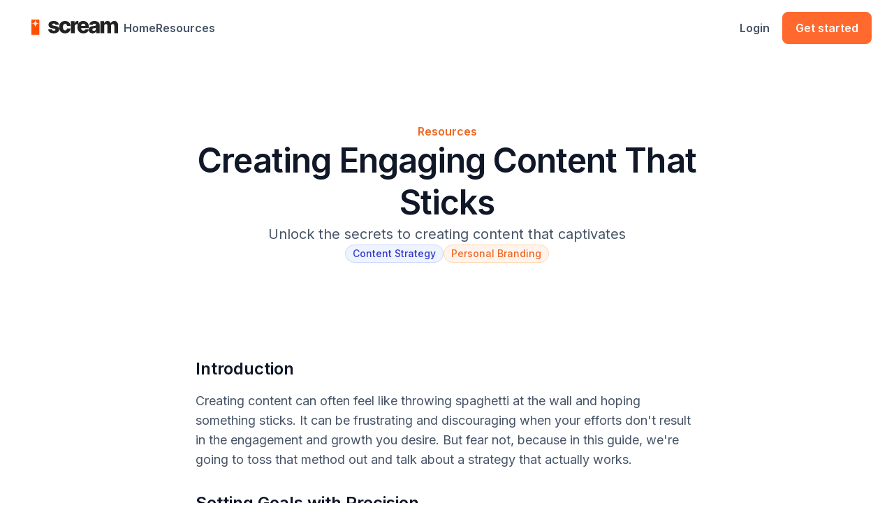

--- FILE ---
content_type: text/html
request_url: https://joinscream.com/resources/content-strategy/creating-engaging-content-sticks
body_size: 12811
content:
<!DOCTYPE html>
<html lang="en">
    <head>
        <meta charset="UTF-8" />
        <meta
            content="width=device-width,initial-scale=1.0,minimum-scale=1.0"
            name="viewport"
        />
        <title>Creating Engaging Content That Sticks</title>
        <meta name="description" content="Learn how to create engaging content that resonates with your audience and drives meaningful engagement. Discover the key pillars of content strategy, story-driven writing, and inspiring design." />
        <meta name="keywords" content="engaging content, content strategy, storytelling, visual appeal, publishing schedule" />

        <link
            rel="shortcut icon"
            href="https://seo-blog-bucket.s3.ap-south-1.amazonaws.com/scream_favicon.png"
        />
        <link
            href="https://seo-blog-bucket.s3.ap-south-1.amazonaws.com/scream_favicon.png"
            rel="shortcut icon"
            type="image/x-icon"
        />
        <link
            href="https://seo-blog-bucket.s3.ap-south-1.amazonaws.com/scream_favicon.png"
            rel="apple-touch-icon"
        />

        <meta content="Creating Engaging Content That Sticks" property="og:title" />
        <meta content="Learn how to create engaging content that resonates with your audience and drives meaningful engagement. Discover the key pillars of content strategy, story-driven writing, and inspiring design." property="og:description" />
        <meta property="og:url" content="/resources/content-strategy/creating-engaging-content-sticks" />
        <meta property="og:type" content="article" />
        <meta property="og:image" content="https://joinscream.com/resources/thumbnail/content-strategy/creating-engaging-content-sticks.png" />
        <meta property='og:image:secure_url' content="https://joinscream.com/resources/thumbnail/content-strategy/creating-engaging-content-sticks.png" />

        <meta property="og:image:alt' content="Creating Engaging Content That Sticks" />
        <meta property="twitter:domain" content="joinscream.com" />
        <meta content="Creating Engaging Content That Sticks" property="twitter:title" />
        <meta content="Learn how to create engaging content that resonates with your audience and drives meaningful engagement. Discover the key pillars of content strategy, story-driven writing, and inspiring design." property="twitter:description" />
        <meta content="summary_large_image" name="twitter:card" />
        <meta property="twitter:url" content="/resources/content-strategy/creating-engaging-content-sticks" />
        <meta name='twitter:image' content="https://joinscream.com/resources/thumbnail/content-strategy/creating-engaging-content-sticks.png" />

        <meta name="author" content="ScreamX" />

        <link rel="preconnect" href="https://fonts.googleapis.com" />
        <link rel="preconnect" href="https://fonts.gstatic.com" crossorigin />

        <link
            rel="preload"
            href="https://fonts.googleapis.com/css2?family=Inter:wght@400;500;600;700;800;900&display=swap"
            as="style"
            onload="this.onload=null;this.rel='stylesheet'"
        />
        <noscript>
            <link
                href="https://fonts.googleapis.com/css2?family=Inter:wght@400;500;600;700;800;900&display=swap"
                rel="stylesheet"
                type="text/css"
            />
        </noscript>

        <!-- Google tag (gtag.js) -->
        <script
            async
            src="https://www.googletagmanager.com/gtag/js?id=G-ZDPMCYBF6D"
        ></script>
        <script>
            window.dataLayer = window.dataLayer || [];
            function gtag() {
                dataLayer.push(arguments);
            }
            gtag("js", new Date());

            gtag("config", "G-ZDPMCYBF6D");
        </script>

         <script type="application/ld+json">
    {
      "@context": "https://schema.org/",
      "@type": "Article",
      "name": "Creating Engaging Content That Sticks",
      "description": "Learn how to create engaging content that resonates with your audience and drives meaningful engagement. Discover the key pillars of content strategy, story-driven writing, and inspiring design.",
      "url": "https://joinscream.com//resources/content-strategy/creating-engaging-content-sticks"
    }
    </script>

        <style>
        @font-face {
        font-family: "Inter";
        src: url("https://fonts.googleapis.com/css2?family=Inter:wght@400;500;600;700;800;900&display=swap");
      }
            body {
                font-family: "Inter", sans-serif;
                font-style: normal;
                margin: 0;
                font-size: 18px;
                line-height: 28px;
            }
            p {
                margin: 0;
                color: #475467;

                /* Text lg/Regular */
                font-size: 18px;
                font-style: normal;
                font-weight: 400;
                line-height: 28px; /* 155.556% */
            }
            h2 {
                margin: 32px 0 16px 0;
                color: #101828;

                /* Display xs/Semibold */
                font-size: 24px;
                font-style: normal;
                font-weight: 600;
                line-height: 32px; /* 133.333% */
            }
            ol {
                margin: 0;
                padding-inline-start: 28px;
            }
            li::marker {
                color: #475467;

                /* Text lg/Regular */
                font-size: 18px;
                font-style: normal;
                font-weight: 400;
                line-height: 28px; /* 155.556% */
            }
            .navbar {
                position: relative;
            }
            .navbar-container {
                padding: 0 32px;
                display: flex;
                align-items: center;
                height: 80px;
                justify-content: space-between;
            }
            .navbar-content {
                display: flex;
                align-items: center;
                gap: 40px;
            }
            .navbar-links {
                display: flex;
                align-items: center;
                gap: 32px;
            }
            .navbar-actions {
                display: flex;
                align-items: center;
                gap: 12px;
            }
            .nav-link {
                text-decoration: none;
                color: #475467;
                font-size: 16px;
                font-weight: 600;
                line-height: 24px;
            }
            .nav-link:hover {
                color: #344054;
            }
            .keywords-list {
                display: flex;
                justify-content: center;
                align-items: flex-start;
                gap: 8px;
                flex-wrap: wrap;
            }
            .keyword-badge {
                display: flex;
                padding: 2px 10px;
                align-items: center;
                border-radius: 16px;
                mix-blend-mode: multiply;
                text-align: center;
                width: fit-content;

                /* Text sm/Medium */
                font-size: 14px;
                font-style: normal;
                font-weight: 500;
                line-height: 20px; /* 142.857% */
            }

            .cta-button,
            .tertiary-button {
                display: flex;
                padding: 10px 18px;
                justify-content: center;
                align-items: center;
                gap: 8px;
                text-decoration: none;
                border-radius: 8px;
                font-size: 16px;
                font-weight: 600;
                line-height: 24px;
            }
            .cta-button {
                border: 1px solid #ff692e;
                background: #ff692e;
                color: #fff;
            }
            .cta-button:hover {
                border-color: #ef6820;
                background: #ef6820;
            }
            .tertiary-button {
                color: #475467;
            }
            .tertiary-button:hover {
                background: #f9fafb;
                color: #344054;
            }

            .background-red {
                background: #fffbfa;
            }

            .background-orange {
                background: #fefaf5;
            }
            .background-voilet {
                background: #fbfaff;
            }
            .background-yellow {
                background: #fefdf0;
            }
            .background-pink {
                background: #fef6fb;
            }
            .background-green {
                background: #f6fef9;
            }
            .hero-banner {
                display: flex;
                padding: 96px 32px;
                flex-direction: column;
                align-items: center;
                gap: 64px;
            }
            .hero-banner-content {
                display: flex;
                flex-direction: column;
                align-items: center;
                gap: 40px;
                max-width: 720px;
                margin: auto;
                align-self: stretch;
            }
            .hero-banner-heading {
                display: flex;

                flex-direction: column;
                align-items: center;
                gap: 24px;
            }

            .title {
                display: flex;
                flex-direction: column;
                align-items: center;
                gap: 12px;
            }
            .title h1 {
                color: #101828;
                text-align: center;
                margin: 0;
                font-size: 48px;
                font-weight: 600;
                line-height: 60px;
                letter-spacing: -0.96px;
            }
            .title-supporting-text {
                color: #ef6820;
                text-align: center;
                font-size: 16px;
                font-weight: 600;
                line-height: 24px;
            }
            .supporting-text {
                color: #475467;
                text-align: center;
                font-size: 20px;
                font-weight: 400;
                line-height: 30px;
            }
            .container {
                padding: 8px 32px 40px 32px;
            }
            .content {
                margin: auto;
                display: flex;
                max-width: 720px;
                flex-direction: column;
                align-items: flex-start;
            }
            .conclusion {
                padding: 0 32px 32px 32px;
                margin-top: 48px;
                align-self: stretch;
                border-radius: 16px;
                background: #f9fafb;
            }
            .footer {
                margin-top: 90px;
                display: flex;
                padding: 48px 32px;
                align-items: center;
                justify-content: space-between;
                align-self: stretch;
                background: #0c111d;
            }
            .footer .social {
                display: flex;
                width: 320px;
                align-items: center;
                gap: 24px;
            }
            .footer a {
                display: flex;
                align-items: center;
            }
            .footer .copyright {
                color: #d0d5dd;
                width: 320px;
                text-align: right;

                /* Text md/Regular */
                font-size: 16px;
                font-style: normal;
                font-weight: 400;
                line-height: 24px; /* 150% */
                display: flex;
                flex-wrap: wrap;
                justify-content: end;
            }
            *::-webkit-scrollbar {
                background-color: #ffffff;
                width: 16px;
                border-radius: 100%;
            }
            *::-webkit-scrollbar-track {
                background-color: #ffffff;
                border-radius: 100%;
            }
            *::-webkit-scrollbar-thumb {
                background-color: #e0e0e0;
                border-radius: 16px;
                border: 4px solid #ffffff;
            }
            .mobile {
                display: none;
            }

            .badge-indigo {
                border: 1px solid #c7d7fe;
                background: #eef4ff;
                color: #3538cd;
            }
            .badge-orange {
                color: #ef6820;
                border: 1px solid #ffd6ae;
                background: #fff4ed;
            }
            .badge-pink {
                color: #c11574;
                border: 1px solid #fcceee;
                background: #fdf2fa;
            }
            .badge-green {
                color: #067647;
                border: 1px solid #abefc6;
                background: #ecfdf3;
            }
            .badge-purple {
                color: #5925dc;
                border: 1px solid #d9d6fe;
                background: #f4f3ff;
            }
            .mobile {
                display: none !important;
            }

            .navbar-dropdown {
                position: absolute;
    width: calc(100% - 32px);
    display: flex;
    flex-direction: column;
    gap: 16px;
    align-items: center;
    padding: 16px;
    background: #fff;
    border-radius: 8px;
    box-shadow: 0px 12px 16px 0px rgba(0, 0, 0, 0.2);
    z-index: 1;
            }

            .logo {
                height: 38px;
                width: 145px;
            }

            .no-show {
                display: none !important;
            }

            .dropdown-button {
                display: none;
            }

            @media (max-width: 600px) {
                .hero-banner {
                    padding: 64px 16px;
                }
                .title h1 {
                    font-size: 32px;
                    font-weight: 600;
                    line-height: 44px; /* 122.222% */
                    letter-spacing: -0.72px;
                }
                .hero-banner-heading {
                    gap: 16px;
                }
                .hero-banner-content {
                    gap: 32px;
                }
                .supporting-text {
                    font-size: 18px;
                    font-weight: 400;
                    line-height: 28px;
                }
                .navbar-links,
                .navbar-actions {
                    display: none;
                }
                p,
                li::marker {
                    font-size: 18px;
                    font-weight: 400;
                    line-height: 28px;
                }
                h2 {
                    margin: 32px 0 16px 0;
                    font-size: 26px;
                    font-weight: 600;
                    line-height: 34px;
                }
                .container {
                    padding: 0 16px 30px 16px;
                }
                .contnet {
                    margin: auto;
                }
                ol {
                    padding-inline-start: 20px;
                }
                .conclusion {
                    margin-top: 40px;
                    padding: 0 20px 24px 20px;
                    border-radius: 16px;
                }
                .footer {
                    margin-top: 64px;
                    padding: 48px 0px;
                    gap: 48px;
                    flex-direction: column;
                }
                .footer .social {
                    display: none;
                    width: fit-content;
                }
                .cta-button {
                    padding: 6px 12px;
                }
                .navbar-container {
                    padding: 0 16px;
                    height: 72px;
                }
                .mobile {
                    display: flex !important;
                }
                .footer .copyright {
                    font-size: 16px;
                    font-weight: 400;
                    line-height: 24px;
                    align-items: center;
                    justify-content: center;
                }
                .copyright-social {
                    display: flex;
                    flex-direction: column;
                    align-items: center;
                    gap: 24px;
                    align-self: stretch;
                }
                .dropdown-button {
                    display: flex;
                    padding: 8px;
                    justify-content: center;
                    align-items: center;
                    gap: 8px;
                    border-radius: 8px;
                    background: #f9fafb;
                }
            }
        </style>
    </head>
    <body>
        <header class="navbar" id="navbar">
            <!-- Navbar content -->
            <div class="navbar-container">
                <div class="navbar-content">
                    <a href="https://joinscream.com/" class="logo">
                        <svg
                            width="145"
                            height="38"
                            viewBox="0 0 145 38"
                            fill="none"
                            xmlns="http://www.w3.org/2000/svg"
                        >
                            <g filter="url(#filter0_dd_2323_1159)">
                                <g clip-path="url(#clip0_2323_1159)">
                                    <path
                                        fill-rule="evenodd"
                                        clip-rule="evenodd"
                                        d="M24.2002 12.6001L24.2002 7L13 7L13 12.6001L13 28.6538L24.2002 28.6538V12.6001ZM24.2002 12.6001C19.9116 13.3237 19.3237 13.9116 18.6001 18.2002C17.8765 13.9116 17.2886 13.3237 13 12.6001C17.2811 11.869 17.869 11.2811 18.6001 7.00001C19.3237 11.2887 19.9116 11.8766 24.2002 12.6001Z"
                                        fill="#FF4F00"
                                    />
                                </g>
                            </g>
                            <path
                                d="M52.418 14.4751L47.5048 14.6092C47.4538 14.2516 47.3152 13.9351 47.089 13.6594C46.8629 13.3764 46.5674 13.1566 46.2027 13.0002C45.8452 12.8363 45.4294 12.7544 44.9552 12.7544C44.3351 12.7544 43.8063 12.881 43.3686 13.1343C42.9381 13.3875 42.7266 13.7302 42.7339 14.1623C42.7266 14.4975 42.8579 14.788 43.1278 15.0338C43.405 15.2796 43.8974 15.477 44.6051 15.626L47.8441 16.2517C49.5219 16.5795 50.7694 17.1233 51.5864 17.8831C52.4107 18.6429 52.8266 19.6486 52.8338 20.9C52.8266 22.077 52.4837 23.1012 51.8053 23.9728C51.1341 24.8443 50.2149 25.5222 49.0477 26.0064C47.8805 26.4831 46.5455 26.7215 45.0428 26.7215C42.6427 26.7215 40.7496 26.2187 39.3636 25.2131C37.9848 24.2 37.197 22.8442 37 21.1458L42.2852 21.0117C42.402 21.6375 42.7047 22.1142 43.1935 22.442C43.6822 22.7697 44.306 22.9336 45.0646 22.9336C45.7504 22.9336 46.3085 22.8033 46.7389 22.5425C47.1693 22.2818 47.3881 21.9354 47.3954 21.5034C47.3881 21.116 47.2203 20.8069 46.8921 20.576C46.5638 20.3376 46.0495 20.1514 45.3492 20.0173L42.4166 19.4474C40.7314 19.1346 39.4767 18.5573 38.6523 17.7155C37.828 16.8663 37.4195 15.7862 37.4268 14.4751C37.4195 13.328 37.7186 12.3484 38.324 11.5364C38.9295 10.717 39.7903 10.0913 40.9065 9.65925C42.0226 9.2272 43.3394 9.01117 44.8567 9.01117C47.1328 9.01117 48.9274 9.49909 50.2405 10.4749C51.5536 11.4433 52.2794 12.7767 52.418 14.4751Z"
                                fill="#222222"
                            />
                            <path
                                d="M61.1571 26.7215C59.3844 26.7215 57.8634 26.3491 56.594 25.6041C55.332 24.8592 54.3618 23.8238 53.6833 22.4979C53.0049 21.1645 52.6657 19.6225 52.6657 17.8719C52.6657 16.1139 53.0049 14.572 53.6833 13.246C54.3691 11.9126 55.3429 10.8735 56.605 10.1285C57.8743 9.38363 59.388 9.01117 61.1461 9.01117C62.7 9.01117 64.0532 9.29797 65.2058 9.87155C66.3657 10.4451 67.2703 11.2571 67.9196 12.3074C68.5761 13.3503 68.9226 14.5757 68.9591 15.9836H63.9584C63.8562 15.1046 63.5644 14.4155 63.083 13.9164C62.6088 13.4173 61.9887 13.1678 61.2227 13.1678C60.6026 13.1678 60.0592 13.3466 59.5923 13.7041C59.1254 14.0542 58.7607 14.5757 58.498 15.2685C58.2427 15.9538 58.115 16.803 58.115 17.8161C58.115 18.8291 58.2427 19.6858 58.498 20.386C58.7607 21.0788 59.1254 21.604 59.5923 21.9615C60.0592 22.3116 60.6026 22.4867 61.2227 22.4867C61.7188 22.4867 62.1565 22.3787 62.5358 22.1626C62.9225 21.9466 63.2398 21.63 63.4878 21.2129C63.7359 20.7883 63.8927 20.2743 63.9584 19.6709H68.9591C68.908 21.0862 68.5615 22.3228 67.9196 23.3806C67.2849 24.4384 66.3913 25.2615 65.2386 25.85C64.0933 26.431 62.7328 26.7215 61.1571 26.7215Z"
                                fill="#222222"
                            />
                            <path
                                d="M69.5405 26.3975V9.23465H74.7382V12.3633H74.9133C75.2197 11.231 75.7194 10.3893 76.4124 9.83803C77.1054 9.27934 77.9115 9 78.8307 9C79.0787 9 79.334 9.01862 79.5967 9.05587C79.8593 9.08566 80.1037 9.13408 80.3298 9.20113V13.95C80.0745 13.8606 79.7389 13.7898 79.3231 13.7377C78.9146 13.6855 78.5498 13.6594 78.2289 13.6594C77.5942 13.6594 77.0215 13.8047 76.5109 14.0952C76.0075 14.3783 75.6099 14.7768 75.3181 15.2908C75.0336 15.7973 74.8914 16.3933 74.8914 17.0786V26.3975H69.5405Z"
                                fill="#222222"
                            />
                            <path
                                d="M87.3372 26.7215C85.5791 26.7215 84.0617 26.3677 82.7851 25.66C81.5158 24.9449 80.5382 23.9281 79.8525 22.6096C79.1741 21.2836 78.8348 19.7081 78.8348 17.8831C78.8348 16.1102 79.1777 14.5608 79.8634 13.2348C80.5492 11.9014 81.5158 10.866 82.7632 10.1285C84.0107 9.38363 85.4806 9.01117 87.1731 9.01117C88.3694 9.01117 89.4637 9.20113 90.4558 9.58103C91.4479 9.96094 92.3051 10.5233 93.0273 11.2683C93.7495 12.0132 94.3112 12.9331 94.7125 14.0282C95.1137 15.1157 95.3143 16.3635 95.3143 17.7714V19.1346H80.706V15.9612H90.3354C90.3282 15.3802 90.1932 14.8625 89.9306 14.4081C89.668 13.9537 89.3069 13.5998 88.8473 13.3466C88.395 13.0859 87.8734 12.9555 87.2825 12.9555C86.6843 12.9555 86.1481 13.0933 85.6739 13.3689C85.1998 13.6371 84.8241 14.0058 84.5468 14.4751C84.2696 14.937 84.1237 15.4621 84.1091 16.0506V19.2798C84.1091 19.98 84.2441 20.5946 84.514 21.1235C84.7839 21.6449 85.1669 22.0509 85.663 22.3414C86.159 22.6319 86.7499 22.7772 87.4357 22.7772C87.9099 22.7772 88.3403 22.7102 88.7269 22.5761C89.1135 22.442 89.4455 22.2446 89.7227 21.9839C89.9999 21.7231 90.2078 21.4028 90.3464 21.0229L95.2596 21.1682C95.0553 22.293 94.6067 23.2726 93.9137 24.1069C93.2279 24.9337 92.327 25.5781 91.2109 26.0399C90.0947 26.4943 88.8035 26.7215 87.3372 26.7215Z"
                                fill="#222222"
                            />
                            <path
                                d="M100.628 26.688C99.556 26.688 98.604 26.5055 97.7723 26.1405C96.948 25.768 96.2951 25.2093 95.8136 24.4644C95.3394 23.7121 95.1023 22.7697 95.1023 21.6375C95.1023 20.684 95.2665 19.8795 95.5948 19.224C95.923 18.5684 96.3753 18.0358 96.9516 17.6261C97.5279 17.2164 98.1918 16.9073 98.9432 16.6987C99.6946 16.4827 100.497 16.3374 101.351 16.2629C102.306 16.1735 103.076 16.0804 103.659 15.9836C104.243 15.8793 104.666 15.734 104.929 15.5478C105.199 15.3541 105.334 15.0822 105.334 14.7321V14.6762C105.334 14.1027 105.14 13.6594 104.754 13.3466C104.367 13.0337 103.845 12.8773 103.189 12.8773C102.481 12.8773 101.912 13.0337 101.482 13.3466C101.051 13.6594 100.778 14.0915 100.661 14.6427L95.7261 14.4639C95.872 13.4211 96.2477 12.4899 96.8532 11.6705C97.4659 10.8437 98.3049 10.1956 99.3699 9.72629C100.442 9.24955 101.73 9.01117 103.233 9.01117C104.305 9.01117 105.293 9.14153 106.198 9.40225C107.103 9.65552 107.891 10.028 108.562 10.5196C109.233 11.0038 109.751 11.5998 110.116 12.3074C110.488 13.0151 110.674 13.8233 110.674 14.7321V26.3975H105.64V24.0063H105.509C105.21 24.5873 104.827 25.079 104.36 25.4812C103.9 25.8835 103.357 26.1852 102.729 26.3863C102.109 26.5874 101.409 26.688 100.628 26.688ZM102.281 23.1124C102.857 23.1124 103.375 22.9932 103.834 22.7548C104.301 22.5165 104.673 22.1887 104.951 21.7716C105.228 21.347 105.366 20.8553 105.366 20.2966V18.6653C105.213 18.7472 105.027 18.8217 104.808 18.8887C104.597 18.9558 104.363 19.0191 104.108 19.0787C103.853 19.1383 103.59 19.1904 103.32 19.2351C103.05 19.2798 102.791 19.3208 102.543 19.358C102.04 19.44 101.61 19.5666 101.252 19.7379C100.902 19.9093 100.632 20.1327 100.442 20.4084C100.26 20.6765 100.169 20.9969 100.169 21.3693C100.169 21.9354 100.366 22.3675 100.76 22.6655C101.161 22.9634 101.668 23.1124 102.281 23.1124Z"
                                fill="#222222"
                            />
                            <path
                                d="M111.788 26.3975V9.23465H116.877V12.3856H117.063C117.413 11.3428 118.004 10.5196 118.835 9.91625C119.667 9.31286 120.659 9.01117 121.812 9.01117C122.979 9.01117 123.978 9.31659 124.81 9.92742C125.642 10.5382 126.171 11.3577 126.397 12.3856H126.572C126.885 11.3651 127.498 10.5494 128.41 9.93859C129.322 9.32031 130.398 9.01117 131.638 9.01117C133.228 9.01117 134.52 9.53261 135.512 10.5755C136.504 11.6109 137 13.0337 137 14.8439V26.3975H131.649V16.0953C131.649 15.2387 131.434 14.5869 131.003 14.1399C130.573 13.6855 130.015 13.4583 129.329 13.4583C128.592 13.4583 128.013 13.7041 127.589 14.1958C127.174 14.68 126.966 15.3318 126.966 16.1512V26.3975H121.823V16.0394C121.823 15.2424 121.611 14.6129 121.188 14.1511C120.765 13.6892 120.207 13.4583 119.514 13.4583C119.047 13.4583 118.635 13.5738 118.277 13.8047C117.92 14.0282 117.639 14.3485 117.435 14.7656C117.238 15.1828 117.139 15.6744 117.139 16.2406V26.3975H111.788Z"
                                fill="#222222"
                            />
                            <defs>
                                <filter
                                    id="filter0_dd_2323_1159"
                                    x="0"
                                    y="0"
                                    width="38"
                                    height="38"
                                    filterUnits="userSpaceOnUse"
                                    color-interpolation-filters="sRGB"
                                >
                                    <feFlood
                                        flood-opacity="0"
                                        result="BackgroundImageFix"
                                    />
                                    <feColorMatrix
                                        in="SourceAlpha"
                                        type="matrix"
                                        values="0 0 0 0 0 0 0 0 0 0 0 0 0 0 0 0 0 0 127 0"
                                        result="hardAlpha"
                                    />
                                    <feOffset dy="1" />
                                    <feGaussianBlur stdDeviation="1" />
                                    <feColorMatrix
                                        type="matrix"
                                        values="0 0 0 0 0.0627451 0 0 0 0 0.0941176 0 0 0 0 0.156863 0 0 0 0.06 0"
                                    />
                                    <feBlend
                                        mode="normal"
                                        in2="BackgroundImageFix"
                                        result="effect1_dropShadow_2323_1159"
                                    />
                                    <feColorMatrix
                                        in="SourceAlpha"
                                        type="matrix"
                                        values="0 0 0 0 0 0 0 0 0 0 0 0 0 0 0 0 0 0 127 0"
                                        result="hardAlpha"
                                    />
                                    <feOffset dy="1" />
                                    <feGaussianBlur stdDeviation="1.5" />
                                    <feColorMatrix
                                        type="matrix"
                                        values="0 0 0 0 0.0627451 0 0 0 0 0.0941176 0 0 0 0 0.156863 0 0 0 0.1 0"
                                    />
                                    <feBlend
                                        mode="normal"
                                        in2="effect1_dropShadow_2323_1159"
                                        result="effect2_dropShadow_2323_1159"
                                    />
                                    <feBlend
                                        mode="normal"
                                        in="SourceGraphic"
                                        in2="effect2_dropShadow_2323_1159"
                                        result="shape"
                                    />
                                </filter>
                                <clipPath id="clip0_2323_1159">
                                    <rect
                                        x="3"
                                        y="2"
                                        width="32"
                                        height="32"
                                        rx="8"
                                        fill="white"
                                    />
                                </clipPath>
                            </defs>
                        </svg>
                    </a>
                    <div class="navbar-links">
                        <a class="nav-link" href="https://joinscream.com/app"
                            >Home</a
                        >
                        <a
                            class="nav-link"
                            href="https://joinscream.com/resources"
                            >Resources</a
                        >
                    </div>
                </div>
                <div class="navbar-actions">
                    <a class="tertiary-button" href="https://joinscream.com/app"
                        >Login</a
                    >
                    <a class="cta-button" href="https://joinscream.com/app"
                        >Get started</a
                    >
                </div>

                <a
                    class="dropdown-button open"
                    href="javascript:void(0);"
                    onclick="myFunction()"
                    id="open"
                >
                    <svg
                        xmlns="http://www.w3.org/2000/svg"
                        width="24"
                        height="24"
                        viewBox="0 0 24 24"
                        fill="none"
                    >
                        <path
                            d="M3 12H21M3 6H21M3 18H21"
                            stroke="#344054"
                            stroke-width="2"
                            stroke-linecap="round"
                            stroke-linejoin="round"
                        />
                    </svg> </a
                ><a
                    class="dropdown-button close no-show"
                    href="javascript:void(0);"
                    onclick="myFunction()"
                    id="close"
                >
                    <svg
                        xmlns="http://www.w3.org/2000/svg"
                        width="24"
                        height="24"
                        viewBox="0 0 24 24"
                        fill="none"
                    >
                        <path
                            d="M18 6L6 18M6 6L18 18"
                            stroke="#344054"
                            stroke-width="2"
                            stroke-linecap="round"
                            stroke-linejoin="round"
                        />
                    </svg>
                </a>
            </div>
            <div class="navbar-dropdown no-show" id="navbar-dropdown">
                <a class="nav-link" href="https://joinscream.com/app">Home</a>
                <a class="nav-link" href="https://joinscream.com/resources"
                    >Resources</a
                >
                <a class="nav-link" href="https://joinscream.com/pricing"
                    >Login</a
                >

                <a class="cta-button" href="https://joinscream.com/app"
                    >Get started</a
                >
            </div>
        </header>
        <main>
            <section class="hero-banner" >
                <!-- Hero Banner content -->
                <div class="hero-banner-content">
                    <div class="hero-banner-heading">
                        <div class="title">
                            <div class="title-supporting-text">Resources</div>
                            <h1>Creating Engaging Content That Sticks</h1>
                        </div>
                        <div class="supporting-text">Unlock the secrets to creating content that captivates</div>
                    </div>
                    <div class="keywords-list"><div class="keyword-badge badge-indigo">
                            Content Strategy
                        </div><div class="keyword-badge badge-orange">
                            Personal Branding
                        </div></div>
                </div>
            </section>
            <section class="container">
                <div class="content"><h2>Introduction</h2><p>Creating content can often feel like throwing spaghetti at the wall and hoping something sticks. It can be frustrating and discouraging when your efforts don't result in the engagement and growth you desire. But fear not, because in this guide, we're going to toss that method out and talk about a strategy that actually works. </p><h2>Setting Goals with Precision</h2><p>When it comes to creating content, it's all about laser-focusing on what truly matters. To achieve success, you need to set goals that align with your overall vision. Here are three key areas to consider:</p><h3> 1. Building Authority: Position Yourself as the Expert</h3><p>In order to stand out in the crowded online space, it's crucial to establish yourself as a trusted authority in your niche. This can be done through consistently creating high-quality content that showcases your expertise. Share valuable insights, industry knowledge, and helpful tips to position yourself as an expert others can rely on.</p><h3> 2. Community Engagement: Create a Space Where Conversations Thrive</h3><p>Building a strong community around your content is essential for long-term success. Encourage engagement by fostering meaningful conversations with your audience. Ask questions, respond to comments, and create a sense of community where people feel heard and valued. Engaging with your audience not only strengthens your relationship with them but also encourages them to share your content with others.</p><h3> 3. Empowering Others: Share Knowledge that Helps People Grow</h3><p>One of the most rewarding aspects of being a content creator is the ability to empower others with valuable knowledge. Share insights, tips, and strategies that can help your audience grow and achieve their goals. When you provide genuine value, people will keep coming back for more and will be more likely to share your content with others.</p><h2>Balancing the Scales</h2><p>As a content creator, it's important to find the right balance between providing value and promoting your own products or services. The key is to attract, not chase, your audience. Think of your content as the honey that draws in the bees. By consistently delivering high-quality, valuable content, you naturally attract an audience who wants to learn from you and engage with your brand.</p><h2>Analyzing and Reflecting</h2><p>To continuously improve your content strategy, it's essential to dive into the data and analyze your performance. Take a close look at the metrics from the previous month to identify what worked well and what didn't. Use this information to refine your approach, make strategic adjustments, and prioritize content that resonates with your audience.</p><h2>A Content Calendar that Adapts</h2><p>Creating a content calendar is a great way to stay organized and ensure you consistently deliver valuable content. However, it's important to remember that the best plans are flexible. Monitor the pulse of your audience and adapt your content accordingly. Stay informed about current trends and topics in your industry and be willing to switch up your content to keep things fresh and engaging.</p><h2>Pillars of Strength</h2><p>When it comes to creating engaging content, there are three key pillars to focus on: content strategy, story-driven writing, and design that inspires.</p><h3> 1. Content Strategy</h3><p>To create content that truly resonates with your audience, it's crucial to understand who they are and what they're looking for. Get inside their minds and create content that hits home. Additionally, optimize your content for each social media platform to ensure it feels native and tailored to the platform's language. Finally, let data and metrics guide the evolution of your content strategy. Pay attention to what works and what doesn't and make data-driven decisions.</p><h3> 2. Story-Driven Writing</h3><p>Great content is not just informative; it also stirs emotions and forges deep connections with your audience. Write with the intention of touching hearts and creating a lasting impact. Embrace authenticity and let your genuine voice shine through. Craft each piece of content as a mini odyssey, with a compelling narrative hook that keeps your audience engaged from start to finish.</p><h3> 3. Design That Inspires</h3><p>Visual appeal is a powerful tool to capture and hold your audience's attention. Focus on creating visual harmony by using visuals to communicate your message instead of relying solely on text. Establish a brand signature by keeping your visual identity consistent and unmistakable. And don't forget the importance of intuitive design - marry beauty with functionality to create seamless user experiences.</p><h2>Timing is Everything</h2><p>Publishing your content at the right time can make a significant difference in terms of engagement. Experiment with different publishing schedules and take note of when your audience is most active and receptive to your content. For example, if you find that your audience is more likely to engage with your content at 8:15 AM EST, make that your sweet spot for publishing.</p><h2>Mixing Content Types</h2><p>Variety is key when it comes to content. By diversifying your content types, you cater to different preferences and capture the attention of a wider audience. Experiment with different formats such as videos, carousels, medium to long-form posts, and short inspiring one-liners. Find the content mix that resonates best with your audience and keep them engaged with fresh and exciting content.</p><br><p>In conclusion, creating engaging content doesn't have to feel like throwing spaghetti at the wall and hoping for the best. By following a strategic approach, setting clear goals, and focusing on areas that matter, you can create content that truly resonates with your audience. Continuously analyze and adapt your strategy, embrace storytelling, and create visually inspiring designs. And remember, timing is key, so experiment to find the best publishing schedule for your unique audience. With these tips in mind, you'll be well on your way to creating content that sticks and drives meaningful engagement.</p></div>
            </section>
        </main>
        <footer class="footer">
            <!-- Footer content -->
            <div class="social">
                <a href="https://twitter.com/JoinScream">
                    <svg
                        width="24"
                        height="24"
                        viewBox="0 0 24 24"
                        fill="none"
                        xmlns="http://www.w3.org/2000/svg"
                    >
                        <g id="Social icon">
                            <path
                                id="Vector"
                                d="M7.55016 21.7497C16.6045 21.7497 21.5583 14.2465 21.5583 7.74162C21.5583 7.53068 21.5536 7.31505 21.5442 7.10412C22.5079 6.40722 23.3395 5.54401 24 4.55505C23.1025 4.95436 22.1496 5.21514 21.1739 5.32849C22.2013 4.71266 22.9705 3.74523 23.3391 2.60552C22.3726 3.17831 21.3156 3.58237 20.2134 3.80037C19.4708 3.01132 18.489 2.48887 17.4197 2.31381C16.3504 2.13874 15.2532 2.32081 14.2977 2.83185C13.3423 3.3429 12.5818 4.15446 12.1338 5.14107C11.6859 6.12767 11.5754 7.23437 11.8195 8.29005C9.86249 8.19185 7.94794 7.68346 6.19998 6.79785C4.45203 5.91225 2.90969 4.66919 1.67297 3.14927C1.0444 4.233 0.852057 5.5154 1.13503 6.73585C1.418 7.95629 2.15506 9.0232 3.19641 9.71974C2.41463 9.69492 1.64998 9.48444 0.965625 9.10568V9.16662C0.964925 10.3039 1.3581 11.4063 2.07831 12.2865C2.79852 13.1667 3.80132 13.7703 4.91625 13.9947C4.19206 14.1929 3.43198 14.2218 2.69484 14.0791C3.00945 15.0572 3.62157 15.9126 4.44577 16.5261C5.26997 17.1395 6.26512 17.4804 7.29234 17.501C5.54842 18.8709 3.39417 19.6139 1.17656 19.6104C0.783287 19.6098 0.390399 19.5857 0 19.5382C2.25286 20.9835 4.87353 21.7511 7.55016 21.7497Z"
                                fill="#98A2B3"
                            />
                        </g>
                    </svg> </a
                ><a href="https://www.linkedin.com/company/screamhq/">
                    <svg
                        width="24"
                        height="24"
                        viewBox="0 0 24 24"
                        fill="none"
                        xmlns="http://www.w3.org/2000/svg"
                    >
                        <g id="Group">
                            <path
                                id="Vector"
                                d="M22.2234 0H1.77187C0.792187 0 0 0.773438 0 1.72969V22.2656C0 23.2219 0.792187 24 1.77187 24H22.2234C23.2031 24 24 23.2219 24 22.2703V1.72969C24 0.773438 23.2031 0 22.2234 0ZM7.12031 20.4516H2h2.55781V8.99531H7.12031V20.4516ZM5.33906 7.43438C4.19531 7.43438 3.27188 6.51094 3.27188 5.37187C3.27188 4.23281 4.19531 3.30937 5.33906 3.30937C6.47813 3.30937 7.40156 4.23281 7.40156 5.37187C7.40156 6.50625 6.47813 7.43438 5.33906 7.43438ZM20.4516 20.4516H16.8937V14.8828C16.8937 13.5562 16.8703 11.8453 15.0422 11.8453C13.1906 11.8453 12.9094 13.2937 12.9094 14.7891V20.4516H9.35625V8.99531H12.7687V10.5609H12.8156C13.2891 9.66094 14.4516 8.70938 16.1813 8.70938C19.7859 8.70938 20.4516 11.0813 20.4516 14.1656V20.4516Z"
                                fill="#98A2B3"
                            />
                        </g>
                    </svg> </a
                ><a href="https://twitter.com/JoinScream">
                    <svg
                        width="24"
                        height="24"
                        viewBox="0 0 24 24"
                        fill="none"
                        xmlns="http://www.w3.org/2000/svg"
                    >
                        <g id="Social icon" clip-path="url(#clip0_2323_1264)">
                            <path
                                id="Vector"
                                d="M24 12C24 5.37258 18.6274 0 12 0C5.37258 0 0 5.37258 0 12C0 17.9895 4.3882 22.954 10.125 23.8542V15.4688H7.07812V12H10.125V9.35625C10.125 6.34875 11.9166 4.6875 14.6576 4.6875C15.9701 4.6875 17.3438 4.92188 17.3438 4.92188V7.875H15.8306C14.34 7.875 13.875 8.80008 13.875 9.75V12H17.2031L16.6711 15.4688H13.875V23.8542C19.6118 22.954 24 17.9895 24 12Z"
                                fill="#98A2B3"
                            />
                        </g>
                        <defs>
                            <clipPath id="clip0_2323_1264">
                                <rect width="24" height="24" fill="white" />
                            </clipPath>
                        </defs>
                    </svg>
                </a>
            </div>
            <a href="https://joinscream.com/">
                <svg
                    width="145"
                    height="38"
                    viewBox="0 0 145 38"
                    fill="none"
                    xmlns="http://www.w3.org/2000/svg"
                >
                    <g filter="url(#filter0_dd_2323_1159)">
                        <g clip-path="url(#clip0_2323_1159)">
                            <path
                                fill-rule="evenodd"
                                clip-rule="evenodd"
                                d="M24.2002 12.6001L24.2002 7L13 7L13 12.6001L13 28.6538L24.2002 28.6538V12.6001ZM24.2002 12.6001C19.9116 13.3237 19.3237 13.9116 18.6001 18.2002C17.8765 13.9116 17.2886 13.3237 13 12.6001C17.2811 11.869 17.869 11.2811 18.6001 7.00001C19.3237 11.2887 19.9116 11.8766 24.2002 12.6001Z"
                                fill="#FF4F00"
                            />
                        </g>
                    </g>
                    <path
                        d="M52.418 14.4751L47.5048 14.6092C47.4538 14.2516 47.3152 13.9351 47.089 13.6594C46.8629 13.3764 46.5674 13.1566 46.2027 13.0002C45.8452 12.8363 45.4294 12.7544 44.9552 12.7544C44.3351 12.7544 43.8063 12.881 43.3686 13.1343C42.9381 13.3875 42.7266 13.7302 42.7339 14.1623C42.7266 14.4975 42.8579 14.788 43.1278 15.0338C43.405 15.2796 43.8974 15.477 44.6051 15.626L47.8441 16.2517C49.5219 16.5795 50.7694 17.1233 51.5864 17.8831C52.4107 18.6429 52.8266 19.6486 52.8338 20.9C52.8266 22.077 52.4837 23.1012 51.8053 23.9728C51.1341 24.8443 50.2149 25.5222 49.0477 26.0064C47.8805 26.4831 46.5455 26.7215 45.0428 26.7215C42.6427 26.7215 40.7496 26.2187 39.3636 25.2131C37.9848 24.2 37.197 22.8442 37 21.1458L42.2852 21.0117C42.402 21.6375 42.7047 22.1142 43.1935 22.442C43.6822 22.7697 44.306 22.9336 45.0646 22.9336C45.7504 22.9336 46.3085 22.8033 46.7389 22.5425C47.1693 22.2818 47.3881 21.9354 47.3954 21.5034C47.3881 21.116 47.2203 20.8069 46.8921 20.576C46.5638 20.3376 46.0495 20.1514 45.3492 20.0173L42.4166 19.4474C40.7314 19.1346 39.4767 18.5573 38.6523 17.7155C37.828 16.8663 37.4195 15.7862 37.4268 14.4751C37.4195 13.328 37.7186 12.3484 38.324 11.5364C38.9295 10.717 39.7903 10.0913 40.9065 9.65925C42.0226 9.2272 43.3394 9.01117 44.8567 9.01117C47.1328 9.01117 48.9274 9.49909 50.2405 10.4749C51.5536 11.4433 52.2794 12.7767 52.418 14.4751Z"
                        fill="#ffffff"
                    />
                    <path
                        d="M61.1571 26.7215C59.3844 26.7215 57.8634 26.3491 56.594 25.6041C55.332 24.8592 54.3618 23.8238 53.6833 22.4979C53.0049 21.1645 52.6657 19.6225 52.6657 17.8719C52.6657 16.1139 53.0049 14.572 53.6833 13.246C54.3691 11.9126 55.3429 10.8735 56.605 10.1285C57.8743 9.38363 59.388 9.01117 61.1461 9.01117C62.7 9.01117 64.0532 9.29797 65.2058 9.87155C66.3657 10.4451 67.2703 11.2571 67.9196 12.3074C68.5761 13.3503 68.9226 14.5757 68.9591 15.9836H63.9584C63.8562 15.1046 63.5644 14.4155 63.083 13.9164C62.6088 13.4173 61.9887 13.1678 61.2227 13.1678C60.6026 13.1678 60.0592 13.3466 59.5923 13.7041C59.1254 14.0542 58.7607 14.5757 58.498 15.2685C58.2427 15.9538 58.115 16.803 58.115 17.8161C58.115 18.8291 58.2427 19.6858 58.498 20.386C58.7607 21.0788 59.1254 21.604 59.5923 21.9615C60.0592 22.3116 60.6026 22.4867 61.2227 22.4867C61.7188 22.4867 62.1565 22.3787 62.5358 22.1626C62.9225 21.9466 63.2398 21.63 63.4878 21.2129C63.7359 20.7883 63.8927 20.2743 63.9584 19.6709H68.9591C68.908 21.0862 68.5615 22.3228 67.9196 23.3806C67.2849 24.4384 66.3913 25.2615 65.2386 25.85C64.0933 26.431 62.7328 26.7215 61.1571 26.7215Z"
                        fill="#ffffff"
                    />
                    <path
                        d="M69.5405 26.3975V9.23465H74.7382V12.3633H74.9133C75.2197 11.231 75.7194 10.3893 76.4124 9.83803C77.1054 9.27934 77.9115 9 78.8307 9C79.0787 9 79.334 9.01862 79.5967 9.05587C79.8593 9.08566 80.1037 9.13408 80.3298 9.20113V13.95C80.0745 13.8606 79.7389 13.7898 79.3231 13.7377C78.9146 13.6855 78.5498 13.6594 78.2289 13.6594C77.5942 13.6594 77.0215 13.8047 76.5109 14.0952C76.0075 14.3783 75.6099 14.7768 75.3181 15.2908C75.0336 15.7973 74.8914 16.3933 74.8914 17.0786V26.3975H69.5405Z"
                        fill="#ffffff"
                    />
                    <path
                        d="M87.3372 26.7215C85.5791 26.7215 84.0617 26.3677 82.7851 25.66C81.5158 24.9449 80.5382 23.9281 79.8525 22.6096C79.1741 21.2836 78.8348 19.7081 78.8348 17.8831C78.8348 16.1102 79.1777 14.5608 79.8634 13.2348C80.5492 11.9014 81.5158 10.866 82.7632 10.1285C84.0107 9.38363 85.4806 9.01117 87.1731 9.01117C88.3694 9.01117 89.4637 9.20113 90.4558 9.58103C91.4479 9.96094 92.3051 10.5233 93.0273 11.2683C93.7495 12.0132 94.3112 12.9331 94.7125 14.0282C95.1137 15.1157 95.3143 16.3635 95.3143 17.7714V19.1346H80.706V15.9612H90.3354C90.3282 15.3802 90.1932 14.8625 89.9306 14.4081C89.668 13.9537 89.3069 13.5998 88.8473 13.3466C88.395 13.0859 87.8734 12.9555 87.2825 12.9555C86.6843 12.9555 86.1481 13.0933 85.6739 13.3689C85.1998 13.6371 84.8241 14.0058 84.5468 14.4751C84.2696 14.937 84.1237 15.4621 84.1091 16.0506V19.2798C84.1091 19.98 84.2441 20.5946 84.514 21.1235C84.7839 21.6449 85.1669 22.0509 85.663 22.3414C86.159 22.6319 86.7499 22.7772 87.4357 22.7772C87.9099 22.7772 88.3403 22.7102 88.7269 22.5761C89.1135 22.442 89.4455 22.2446 89.7227 21.9839C89.9999 21.7231 90.2078 21.4028 90.3464 21.0229L95.2596 21.1682C95.0553 22.293 94.6067 23.2726 93.9137 24.1069C93.2279 24.9337 92.327 25.5781 91.2109 26.0399C90.0947 26.4943 88.8035 26.7215 87.3372 26.7215Z"
                        fill="#ffffff"
                    />
                    <path
                        d="M100.628 26.688C99.556 26.688 98.604 26.5055 97.7723 26.1405C96.948 25.768 96.2951 25.2093 95.8136 24.4644C95.3394 23.7121 95.1023 22.7697 95.1023 21.6375C95.1023 20.684 95.2665 19.8795 95.5948 19.224C95.923 18.5684 96.3753 18.0358 96.9516 17.6261C97.5279 17.2164 98.1918 16.9073 98.9432 16.6987C99.6946 16.4827 100.497 16.3374 101.351 16.2629C102.306 16.1735 103.076 16.0804 103.659 15.9836C104.243 15.8793 104.666 15.734 104.929 15.5478C105.199 15.3541 105.334 15.0822 105.334 14.7321V14.6762C105.334 14.1027 105.14 13.6594 104.754 13.3466C104.367 13.0337 103.845 12.8773 103.189 12.8773C102.481 12.8773 101.912 13.0337 101.482 13.3466C101.051 13.6594 100.778 14.0915 100.661 14.6427L95.7261 14.4639C95.872 13.4211 96.2477 12.4899 96.8532 11.6705C97.4659 10.8437 98.3049 10.1956 99.3699 9.72629C100.442 9.24955 101.73 9.01117 103.233 9.01117C104.305 9.01117 105.293 9.14153 106.198 9.40225C107.103 9.65552 107.891 10.028 108.562 10.5196C109.233 11.0038 109.751 11.5998 110.116 12.3074C110.488 13.0151 110.674 13.8233 110.674 14.7321V26.3975H105.64V24.0063H105.509C105.21 24.5873 104.827 25.079 104.36 25.4812C103.9 25.8835 103.357 26.1852 102.729 26.3863C102.109 26.5874 101.409 26.688 100.628 26.688ZM102.281 23.1124C102.857 23.1124 103.375 22.9932 103.834 22.7548C104.301 22.5165 104.673 22.1887 104.951 21.7716C105.228 21.347 105.366 20.8553 105.366 20.2966V18.6653C105.213 18.7472 105.027 18.8217 104.808 18.8887C104.597 18.9558 104.363 19.0191 104.108 19.0787C103.853 19.1383 103.59 19.1904 103.32 19.2351C103.05 19.2798 102.791 19.3208 102.543 19.358C102.04 19.44 101.61 19.5666 101.252 19.7379C100.902 19.9093 100.632 20.1327 100.442 20.4084C100.26 20.6765 100.169 20.9969 100.169 21.3693C100.169 21.9354 100.366 22.3675 100.76 22.6655C101.161 22.9634 101.668 23.1124 102.281 23.1124Z"
                        fill="#ffffff"
                    />
                    <path
                        d="M111.788 26.3975V9.23465H116.877V12.3856H117.063C117.413 11.3428 118.004 10.5196 118.835 9.91625C119.667 9.31286 120.659 9.01117 121.812 9.01117C122.979 9.01117 123.978 9.31659 124.81 9.92742C125.642 10.5382 126.171 11.3577 126.397 12.3856H126.572C126.885 11.3651 127.498 10.5494 128.41 9.93859C129.322 9.32031 130.398 9.01117 131.638 9.01117C133.228 9.01117 134.52 9.53261 135.512 10.5755C136.504 11.6109 137 13.0337 137 14.8439V26.3975H131.649V16.0953C131.649 15.2387 131.434 14.5869 131.003 14.1399C130.573 13.6855 130.015 13.4583 129.329 13.4583C128.592 13.4583 128.013 13.7041 127.589 14.1958C127.174 14.68 126.966 15.3318 126.966 16.1512V26.3975H121.823V16.0394C121.823 15.2424 121.611 14.6129 121.188 14.1511C120.765 13.6892 120.207 13.4583 119.514 13.4583C119.047 13.4583 118.635 13.5738 118.277 13.8047C117.92 14.0282 117.639 14.3485 117.435 14.7656C117.238 15.1828 117.139 15.6744 117.139 16.2406V26.3975H111.788Z"
                        fill="#ffffff"
                    />
                    <defs>
                        <filter
                            id="filter0_dd_2323_1159"
                            x="0"
                            y="0"
                            width="38"
                            height="38"
                            filterUnits="userSpaceOnUse"
                            color-interpolation-filters="sRGB"
                        >
                            <feFlood
                                flood-opacity="0"
                                result="BackgroundImageFix"
                            />
                            <feColorMatrix
                                in="SourceAlpha"
                                type="matrix"
                                values="0 0 0 0 0 0 0 0 0 0 0 0 0 0 0 0 0 0 127 0"
                                result="hardAlpha"
                            />
                            <feOffset dy="1" />
                            <feGaussianBlur stdDeviation="1" />
                            <feColorMatrix
                                type="matrix"
                                values="0 0 0 0 0.0627451 0 0 0 0 0.0941176 0 0 0 0 0.156863 0 0 0 0.06 0"
                            />
                            <feBlend
                                mode="normal"
                                in2="BackgroundImageFix"
                                result="effect1_dropShadow_2323_1159"
                            />
                            <feColorMatrix
                                in="SourceAlpha"
                                type="matrix"
                                values="0 0 0 0 0 0 0 0 0 0 0 0 0 0 0 0 0 0 127 0"
                                result="hardAlpha"
                            />
                            <feOffset dy="1" />
                            <feGaussianBlur stdDeviation="1.5" />
                            <feColorMatrix
                                type="matrix"
                                values="0 0 0 0 0.0627451 0 0 0 0 0.0941176 0 0 0 0 0.156863 0 0 0 0.1 0"
                            />
                            <feBlend
                                mode="normal"
                                in2="effect1_dropShadow_2323_1159"
                                result="effect2_dropShadow_2323_1159"
                            />
                            <feBlend
                                mode="normal"
                                in="SourceGraphic"
                                in2="effect2_dropShadow_2323_1159"
                                result="shape"
                            />
                        </filter>
                        <clipPath id="clip0_2323_1159">
                            <rect
                                x="3"
                                y="2"
                                width="32"
                                height="32"
                                rx="8"
                                fill="white"
                            />
                        </clipPath>
                    </defs>
                </svg>
            </a>
            <div class="copyright-social">
                <div class="social mobile">
                    <a href="https://twitter.com/JoinScream">
                        <svg
                            width="24"
                            height="24"
                            viewBox="0 0 24 24"
                            fill="none"
                            xmlns="http://www.w3.org/2000/svg"
                        >
                            <g id="Social icon">
                                <path
                                    id="Vector"
                                    d="M7.55016 21.7497C16.6045 21.7497 21.5583 14.2465 21.5583 7.74162C21.5583 7.53068 21.5536 7.31505 21.5442 7.10412C22.5079 6.40722 23.3395 5.54401 24 4.55505C23.1025 4.95436 22.1496 5.21514 21.1739 5.32849C22.2013 4.71266 22.9705 3.74523 23.3391 2.60552C22.3726 3.17831 21.3156 3.58237 20.2134 3.80037C19.4708 3.01132 18.489 2.48887 17.4197 2.31381C16.3504 2.13874 15.2532 2.32081 14.2977 2.83185C13.3423 3.3429 12.5818 4.15446 12.1338 5.14107C11.6859 6.12767 11.5754 7.23437 11.8195 8.29005C9.86249 8.19185 7.94794 7.68346 6.19998 6.79785C4.45203 5.91225 2.90969 4.66919 1.67297 3.14927C1.0444 4.233 0.852057 5.5154 1.13503 6.73585C1.418 7.95629 2.15506 9.0232 3.19641 9.71974C2.41463 9.69492 1.64998 9.48444 0.965625 9.10568V9.16662C0.964925 10.3039 1.3581 11.4063 2.07831 12.2865C2.79852 13.1667 3.80132 13.7703 4.91625 13.9947C4.19206 14.1929 3.43198 14.2218 2.69484 14.0791C3.00945 15.0572 3.62157 15.9126 4.44577 16.5261C5.26997 17.1395 6.26512 17.4804 7.29234 17.501C5.54842 18.8709 3.39417 19.6139 1.17656 19.6104C0.783287 19.6098 0.390399 19.5857 0 19.5382C2.25286 20.9835 4.87353 21.7511 7.55016 21.7497Z"
                                    fill="#98A2B3"
                                />
                            </g>
                        </svg> </a
                    ><a href="https://www.linkedin.com/company/screamhq">
                        <svg
                            width="24"
                            height="24"
                            viewBox="0 0 24 24"
                            fill="none"
                            xmlns="http://www.w3.org/2000/svg"
                        >
                            <g id="Group">
                                <path
                                    id="Vector"
                                    d="M22.2234 0H1.77187C0.792187 0 0 0.773438 0 1.72969V22.2656C0 23.2219 0.792187 24 1.77187 24H22.2234C23.2031 24 24 23.2219 24 22.2703V1.72969C24 0.773438 23.2031 0 22.2234 0ZM7.12031 20.4516H2h2.55781V8.99531H7.12031V20.4516ZM5.33906 7.43438C4.19531 7.43438 3.27188 6.51094 3.27188 5.37187C3.27188 4.23281 4.19531 3.30937 5.33906 3.30937C6.47813 3.30937 7.40156 4.23281 7.40156 5.37187C7.40156 6.50625 6.47813 7.43438 5.33906 7.43438ZM20.4516 20.4516H16.8937V14.8828C16.8937 13.5562 16.8703 11.8453 15.0422 11.8453C13.1906 11.8453 12.9094 13.2937 12.9094 14.7891V20.4516H9.35625V8.99531H12.7687V10.5609H12.8156C13.2891 9.66094 14.4516 8.70938 16.1813 8.70938C19.7859 8.70938 20.4516 11.0813 20.4516 14.1656V20.4516Z"
                                    fill="#98A2B3"
                                />
                            </g>
                        </svg> </a
                    ><a href="https://twitter.com/JoinScream">
                        <svg
                            width="24"
                            height="24"
                            viewBox="0 0 24 24"
                            fill="none"
                            xmlns="http://www.w3.org/2000/svg"
                        >
                            <g
                                id="Social icon"
                                clip-path="url(#clip0_2323_1264)"
                            >
                                <path
                                    id="Vector"
                                    d="M24 12C24 5.37258 18.6274 0 12 0C5.37258 0 0 5.37258 0 12C0 17.9895 4.3882 22.954 10.125 23.8542V15.4688H7.07812V12H10.125V9.35625C10.125 6.34875 11.9166 4.6875 14.6576 4.6875C15.9701 4.6875 17.3438 4.92188 17.3438 4.92188V7.875H15.8306C14.34 7.875 13.875 8.80008 13.875 9.75V12H17.2031L16.6711 15.4688H13.875V23.8542C19.6118 22.954 24 17.9895 24 12Z"
                                    fill="#98A2B3"
                                />
                            </g>
                            <defs>
                                <clipPath id="clip0_2323_1264">
                                    <rect width="24" height="24" fill="white" />
                                </clipPath>
                            </defs>
                        </svg>
                    </a>
                </div>
                <div class="copyright">
                    <div class="copyright-content">© 2023 ScreamX.Inc</div>
                    <div class="copyright-content">. All rights reserved.</div>
                </div>
            </div>
        </footer>
        <script>
            function myFunction() {
                var dropdown = document.getElementById("navbar-dropdown");
                var open = document.getElementById("open");
                var close = document.getElementById("close");
                if (open.className === "dropdown-button open no-show") {
                    open.className = "dropdown-button open";
                } else {
                    open.className = "dropdown-button open no-show";
                }
                if (close.className === "dropdown-button close no-show") {
                    close.className = "dropdown-button close";
                } else {
                    close.className = "dropdown-button close no-show";
                }
                if (dropdown.className === "navbar-dropdown") {
                    dropdown.className = "navbar-dropdown no-show";
                } else {
                    dropdown.className = "navbar-dropdown";
                }
            }
        </script>
    </body>
</html>
